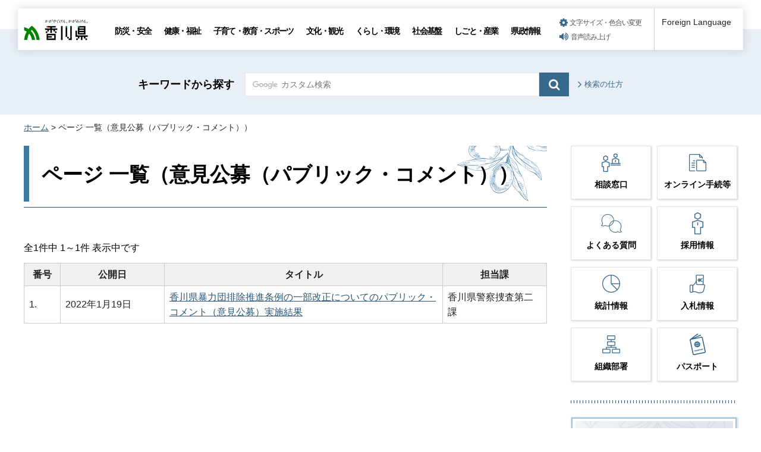

--- FILE ---
content_type: text/html; charset=UTF-8
request_url: https://www.pref.kagawa.lg.jp/cgi-bin/page/list.php?tpl_type=2&page_type=9&dir=%2Fpolice%2F%2C%2Fkouan%2F
body_size: 3284
content:
<!doctype html>
<html lang="ja">
<head>
<meta charset="utf-8">

<title>ページ 一覧（意見公募（パブリック・コメント））｜香川県</title>

<meta name="author" content="香川県">
<meta name="viewport" content="width=device-width, maximum-scale=3.0">
<meta name="format-detection" content="telephone=no">
<link href="/shared/style/default.css" rel="stylesheet" type="text/css" media="all">
<link href="/shared/style/layout.css" rel="stylesheet" type="text/css" media="all">
<link href="/shared/templates/free/style/edit.css" rel="stylesheet" type="text/css" media="all">
<link href="/shared/style/smartphone.css" rel="stylesheet" media="only screen and (max-width : 640px)" type="text/css" class="mc_css">
<link href="/shared/templates/free/style/edit_sp.css" rel="stylesheet" media="only screen and (max-width : 640px)" type="text/css" class="mc_css">
<link href="/shared/images/favicon/favicon.ico" rel="shortcut icon" type="image/vnd.microsoft.icon">
<link href="/shared/images/favicon/apple-touch-icon-precomposed.png" rel="apple-touch-icon-precomposed">
<script type="text/javascript" src="/shared/js/jquery.js"></script>
<script type="text/javascript" src="/shared/js/setting.js"></script>
<script type="text/javascript" src="/shared/js/readspeaker.js"></script>
<script type="text/javascript" src="/shared/js/gtag.js"></script>

</head>

<body class="format_free no_javascript">
<!-- Google Tag Manager (noscript) -->
<noscript><iframe src="https://www.googletagmanager.com/ns.html?id=GTM-N3D7GRJ" height="0" width="0" style="display:none;visibility:hidden" title="Google Tag Manager"></iframe></noscript>
<!-- End Google Tag Manager (noscript) -->
<script type="text/javascript" src="/shared/js/init.js"></script>
<div id="tmp_wrapper">
<noscript>
<p>このサイトではJavaScriptを使用したコンテンツ・機能を提供しています。JavaScriptを有効にするとご利用いただけます。</p>
</noscript>
<p><a href="#tmp_honbun" class="skip">本文へスキップします。</a></p>

<div id="tmp_header_wrap">
<div id="tmp_header">
<div id="tmp_hlogo">
<p><a href="/index.html"><span>香川県</span></a></p>
</div>

<div class="gnavi" id="tmp_gnavi">
<ul>
	<li class="glist1"><a href="/bosai/index.html">防災・安全</a></li>
	<li class="glist2"><a href="/kenko/index.html">健康・福祉</a></li>
	<li class="glist3"><a href="/kosodate-kyoiku/index.html">子育て・教育・スポーツ</a></li>
	<li class="glist4"><a href="/bunka-kanko/index.html">文化・観光</a></li>
	<li class="glist5"><a href="/kurashi-kankyo/index.html">くらし・環境</a></li>
	<li class="glist6"><a href="/shakaikiban/index.html">社会基盤</a></li>
	<li class="glist7"><a href="/shigoto/index.html">しごと・産業</a></li>
	<li class="glist8"><a href="/kensei/index.html">県政情報</a></li>
</ul>
</div>

<div id="tmp_means">
<ul id="tmp_setting">
	<li><a class="setting_link" href="/moji.html">文字サイズ・色合い変更</a></li>
	<li><a accesskey="L" class="rs_href setting_sound" href="//app-as.readspeaker.com/cgi-bin/rsent?customerid=5818&amp;lang=ja_jp&amp;readid=tmp_read_contents,tmp_update&amp;url=" onclick="readpage(this.href, 'tmp_readspeaker'); return false;" rel="nofollow">音声読み上げ</a></li>
</ul>
</div>

<div class="foreign_language"></div>

<ul id="tmp_hnavi_s">
	<li id="tmp_hnavi_rmenu"><a class="sma_menu_open" href="javascript:void(0);"><span class="menu_icon">&nbsp;</span><span class="menu_text">メニュー</span></a></li>
</ul>
</div>
</div>
<div id="tmp_sma_menu">
<div class="wrap_sma_sch" id="tmp_sma_rmenu">
<div class="sma_sch">
<p class="close_btn"><a href="javascript:void(0);"><span>閉じる</span></a></p>
</div>
</div>
</div>

<div id="tmp_wrapper2">

<div id="tmp_search_wrap">
<div class="container">
<div id="tmp_search">
<form action="/search.html" id="tmp_gsearch" name="tmp_gsearch">
<p class="sch_ttl"><label for="tmp_query">キーワードから探す</label></p>
<div class="wrap_sch_box">
<p class="sch_box"><input id="tmp_query" name="q" size="31" type="text"></p>
<p class="sch_btn"><input id="tmp_func_sch_btn" name="sa" type="submit" value="検索"></p>
<p id="tmp_search_hidden"><input name="cx" type="hidden" value="005536401459581501717:6rano2gut2e"><input name="ie" type="hidden" value="UTF-8"><input name="cof" type="hidden" value="FORID:9"></p>
</div>
</form>
<p class="view_btn"><a href="/kensakuhoho.html">検索の仕方</a></p>
</div>
</div>
</div>

<div class="container">
<div id="tmp_wrap_navigation">
<div id="tmp_pankuzu">
<p><a href="/index.html">ホーム</a> &gt; ページ 一覧（意見公募（パブリック・コメント））</p>
</div>


</div>
<div id="tmp_wrap_main" class="column_rnavi">
<div id="tmp_main">
<div class="wrap_col_main">
<div class="col_main">
<p id="tmp_honbun" class="skip">ここから本文です。</p>
<div id="tmp_read_btn"><div id="tmp_readspeaker" class="rs_preserve rs_skip rs_splitbutton rs_addtools rs_exp"></div></div>
<div id="tmp_read_contents">
<div id="tmp_contents">

<h1>ページ 一覧（意見公募（パブリック・コメント））</h1>

<p class="icon">全1件中 1～1件 表示中です</p>
<!-- list start -->
<div id="tmp_wrap_bousai_cnt">
<div id="tmp_bousai_cnt">
<table class="datatable">
	<thead>
		<tr>
			<th style="width:7%">番号</th>
			<th style="width:20%">公開日</th>
			<th>タイトル</th>
			<th style="width:20%">担当課</th>
		</tr>
	</thead>


	<tbody>
		<tr>
			<td>1.</td>
			<td>2022年1月19日</td>
			<td><a href = "/police/kssousa2/kenkei/oshirase_kokuti/ikenkoubo_kekka.html">香川県暴力団排除推進条例の一部改正についてのパブリック・コメント（意見公募）実施結果</a></td>
			<td>香川県警察捜査第二課</td>
		</tr>
	</tbody>

</table>
</div>
</div>
<!-- list end -->
<div id="tmp_list_pager">
<p class="prev"></p>
<p class="next"></p>
</div>
</div>
</div>

</div>
</div>
<div class="wrap_col_rgt_navi">
<div class="col_rgt_navi">
<div id="tmp_cnavi_genre"></div>
<div id="tmp_wrap_cnavi_attraction"></div>
<div id="tmp_cnavi_station"></div>

</div>
</div>
</div>
</div>

</div>
</div>
<div class="pnavi">
<div class="container">
<p class="ptop"><a href="#tmp_header">ページトップへ</a></p>
</div>
</div>

<div id="tmp_wrap_footer">
<div id="tmp_footer">
<div class="container">
<div class="footer_logo">
<p class="f_logo"><img alt="香川県" height="28" src="/shared/images/footer/logo.png" width="88" /></p>

<div class="number">
<p><span class="number_ttl">[ 法人番号 ]</span><span class="number_num">8000020370002</span></p>
</div>
</div>

<div class="footer_cnt">
<address>
<p class="address_footer">〒760-8570　香川県高松市番町四丁目1番10号</p>
<p class="representative_phone">代表電話 : <span>087-831-1111</span><br />
開庁時間 : 月曜日～金曜日・午前8時30分～午後5時15分<br />
（休日・年末年始を除く）</p>
</address>
</div>

<div class="footer_right">
<ul class="fnavi">
	<li><a href="/sitemap.html">サイトマップ</a></li>
	<li><a href="/kocho/koho/kohosonota/about.html">このサイトについて</a></li>
	<li>
	<form action="/cgi-bin/simple_faq/form.cgi" method="post" name="toi"><input type="submit" value="ご意見・お問合せ" class="fnavi_input" /><input name="code" type="hidden" value="" /><input name="dept" type="hidden" value="" /><input name="page" type="hidden" value="" /><input name="ENQ_RETURN_MAIL_SEND_FLG" type="hidden" value="0" /><input name="publish_ssl_flg" type="hidden" value="1" /></form>
	</li>
	<li><a href="/mob/index.html">携帯サイト</a></li>
	<li><a href="/kocho/koho/kohosonota/accessibility.html">ウェブアクセシビリティ方針</a></li>
	<li><a href="/kocho/koho/kohosonota/wko1a8190610085032.html">広告について</a></li>
</ul>

<p class="copyright" lang="en" xml:lang="en">Copyright &copy; 2020 Kagawa Prefectural Government. All rights reserved.</p>
</div>
</div>
</div>
</div>

</div>
<script type="text/javascript" src="/shared/js/function.js"></script>
<script type="text/javascript" src="/shared/js/main.js"></script>
<script type="text/javascript" src="/_Incapsula_Resource?SWJIYLWA=719d34d31c8e3a6e6fffd425f7e032f3&ns=1&cb=434942144" async></script></body>
</html>